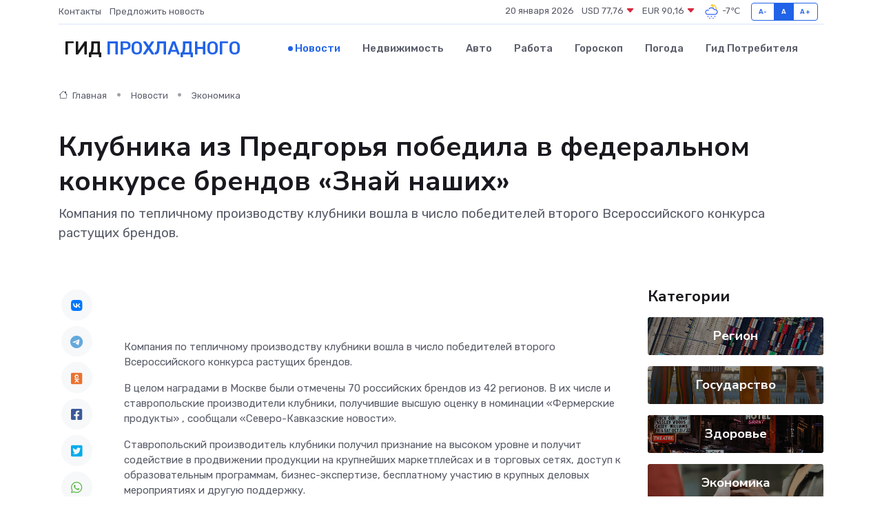

--- FILE ---
content_type: text/html; charset=UTF-8
request_url: https://prohladnyi-gid.ru/news/ekonomika/klubnika-iz-predgorya-pobedila-v-federalnom-konkurse-brendov-znay-nashih.htm
body_size: 9947
content:
<!DOCTYPE html>
<html lang="ru">
<head>
	<meta charset="utf-8">
	<meta name="csrf-token" content="7EiEkuzuiO2paQFQAFfZ8w8H5iVNq7wEUYRP6QkD">
    <meta http-equiv="X-UA-Compatible" content="IE=edge">
    <meta name="viewport" content="width=device-width, initial-scale=1">
    <title>Клубника из Предгорья победила в федеральном конкурсе брендов «Знай наших» - новости Прохладного</title>
    <meta name="description" property="description" content="Компания по тепличному производству клубники вошла в число победителей второго Всероссийского конкурса растущих брендов.">
    
    <meta property="fb:pages" content="105958871990207" />
    <link rel="shortcut icon" type="image/x-icon" href="https://prohladnyi-gid.ru/favicon.svg">
    <link rel="canonical" href="https://prohladnyi-gid.ru/news/ekonomika/klubnika-iz-predgorya-pobedila-v-federalnom-konkurse-brendov-znay-nashih.htm">
    <link rel="preconnect" href="https://fonts.gstatic.com">
    <link rel="dns-prefetch" href="https://fonts.googleapis.com">
    <link rel="dns-prefetch" href="https://pagead2.googlesyndication.com">
    <link rel="dns-prefetch" href="https://res.cloudinary.com">
    <link href="https://fonts.googleapis.com/css2?family=Nunito+Sans:wght@400;700&family=Rubik:wght@400;500;700&display=swap" rel="stylesheet">
    <link rel="stylesheet" type="text/css" href="https://prohladnyi-gid.ru/assets/font-awesome/css/all.min.css">
    <link rel="stylesheet" type="text/css" href="https://prohladnyi-gid.ru/assets/bootstrap-icons/bootstrap-icons.css">
    <link rel="stylesheet" type="text/css" href="https://prohladnyi-gid.ru/assets/tiny-slider/tiny-slider.css">
    <link rel="stylesheet" type="text/css" href="https://prohladnyi-gid.ru/assets/glightbox/css/glightbox.min.css">
    <link rel="stylesheet" type="text/css" href="https://prohladnyi-gid.ru/assets/plyr/plyr.css">
    <link id="style-switch" rel="stylesheet" type="text/css" href="https://prohladnyi-gid.ru/assets/css/style.css">
    <link rel="stylesheet" type="text/css" href="https://prohladnyi-gid.ru/assets/css/style2.css">

    <meta name="twitter:card" content="summary">
    <meta name="twitter:site" content="@mysite">
    <meta name="twitter:title" content="Клубника из Предгорья победила в федеральном конкурсе брендов «Знай наших» - новости Прохладного">
    <meta name="twitter:description" content="Компания по тепличному производству клубники вошла в число победителей второго Всероссийского конкурса растущих брендов.">
    <meta name="twitter:creator" content="@mysite">
    <meta name="twitter:image:src" content="https://res.cloudinary.com/dipxlfyni/image/upload/utxuwtaoiggauw87aydv">
    <meta name="twitter:domain" content="prohladnyi-gid.ru">
    <meta name="twitter:card" content="summary_large_image" /><meta name="twitter:image" content="https://res.cloudinary.com/dipxlfyni/image/upload/utxuwtaoiggauw87aydv">

    <meta property="og:url" content="http://prohladnyi-gid.ru/news/ekonomika/klubnika-iz-predgorya-pobedila-v-federalnom-konkurse-brendov-znay-nashih.htm">
    <meta property="og:title" content="Клубника из Предгорья победила в федеральном конкурсе брендов «Знай наших» - новости Прохладного">
    <meta property="og:description" content="Компания по тепличному производству клубники вошла в число победителей второго Всероссийского конкурса растущих брендов.">
    <meta property="og:type" content="website">
    <meta property="og:image" content="https://res.cloudinary.com/dipxlfyni/image/upload/utxuwtaoiggauw87aydv">
    <meta property="og:locale" content="ru_RU">
    <meta property="og:site_name" content="Гид Прохладного">
    

    <link rel="image_src" href="https://res.cloudinary.com/dipxlfyni/image/upload/utxuwtaoiggauw87aydv" />

    <link rel="alternate" type="application/rss+xml" href="https://prohladnyi-gid.ru/feed" title="Прохладный: гид, новости, афиша">
        <script async src="https://pagead2.googlesyndication.com/pagead/js/adsbygoogle.js"></script>
    <script>
        (adsbygoogle = window.adsbygoogle || []).push({
            google_ad_client: "ca-pub-0899253526956684",
            enable_page_level_ads: true
        });
    </script>
        
    
    
    
    <script>if (window.top !== window.self) window.top.location.replace(window.self.location.href);</script>
    <script>if(self != top) { top.location=document.location;}</script>

<!-- Google tag (gtag.js) -->
<script async src="https://www.googletagmanager.com/gtag/js?id=G-71VQP5FD0J"></script>
<script>
  window.dataLayer = window.dataLayer || [];
  function gtag(){dataLayer.push(arguments);}
  gtag('js', new Date());

  gtag('config', 'G-71VQP5FD0J');
</script>
</head>
<body>
<script type="text/javascript" > (function(m,e,t,r,i,k,a){m[i]=m[i]||function(){(m[i].a=m[i].a||[]).push(arguments)}; m[i].l=1*new Date();k=e.createElement(t),a=e.getElementsByTagName(t)[0],k.async=1,k.src=r,a.parentNode.insertBefore(k,a)}) (window, document, "script", "https://mc.yandex.ru/metrika/tag.js", "ym"); ym(54007885, "init", {}); ym(86840228, "init", { clickmap:true, trackLinks:true, accurateTrackBounce:true, webvisor:true });</script> <noscript><div><img src="https://mc.yandex.ru/watch/54007885" style="position:absolute; left:-9999px;" alt="" /><img src="https://mc.yandex.ru/watch/86840228" style="position:absolute; left:-9999px;" alt="" /></div></noscript>
<script type="text/javascript">
    new Image().src = "//counter.yadro.ru/hit?r"+escape(document.referrer)+((typeof(screen)=="undefined")?"":";s"+screen.width+"*"+screen.height+"*"+(screen.colorDepth?screen.colorDepth:screen.pixelDepth))+";u"+escape(document.URL)+";h"+escape(document.title.substring(0,150))+";"+Math.random();
</script>
<!-- Rating@Mail.ru counter -->
<script type="text/javascript">
var _tmr = window._tmr || (window._tmr = []);
_tmr.push({id: "3138453", type: "pageView", start: (new Date()).getTime()});
(function (d, w, id) {
  if (d.getElementById(id)) return;
  var ts = d.createElement("script"); ts.type = "text/javascript"; ts.async = true; ts.id = id;
  ts.src = "https://top-fwz1.mail.ru/js/code.js";
  var f = function () {var s = d.getElementsByTagName("script")[0]; s.parentNode.insertBefore(ts, s);};
  if (w.opera == "[object Opera]") { d.addEventListener("DOMContentLoaded", f, false); } else { f(); }
})(document, window, "topmailru-code");
</script><noscript><div>
<img src="https://top-fwz1.mail.ru/counter?id=3138453;js=na" style="border:0;position:absolute;left:-9999px;" alt="Top.Mail.Ru" />
</div></noscript>
<!-- //Rating@Mail.ru counter -->

<header class="navbar-light navbar-sticky header-static">
    <div class="navbar-top d-none d-lg-block small">
        <div class="container">
            <div class="d-md-flex justify-content-between align-items-center my-1">
                <!-- Top bar left -->
                <ul class="nav">
                    <li class="nav-item">
                        <a class="nav-link ps-0" href="https://prohladnyi-gid.ru/contacts">Контакты</a>
                    </li>
                    <li class="nav-item">
                        <a class="nav-link ps-0" href="https://prohladnyi-gid.ru/sendnews">Предложить новость</a>
                    </li>
                    
                </ul>
                <!-- Top bar right -->
                <div class="d-flex align-items-center">
                    
                    <ul class="list-inline mb-0 text-center text-sm-end me-3">
						<li class="list-inline-item">
							<span>20 января 2026</span>
						</li>
                        <li class="list-inline-item">
                            <a class="nav-link px-0" href="https://prohladnyi-gid.ru/currency">
                                <span>USD 77,76 <i class="bi bi-caret-down-fill text-danger"></i></span>
                            </a>
						</li>
                        <li class="list-inline-item">
                            <a class="nav-link px-0" href="https://prohladnyi-gid.ru/currency">
                                <span>EUR 90,16 <i class="bi bi-caret-down-fill text-danger"></i></span>
                            </a>
						</li>
						<li class="list-inline-item">
                            <a class="nav-link px-0" href="https://prohladnyi-gid.ru/pogoda">
                                <svg xmlns="http://www.w3.org/2000/svg" width="25" height="25" viewBox="0 0 30 30"><path fill="#FFC000" d="M17.732 8.689a6.5 6.5 0 0 0-3.911-4.255.5.5 0 0 1 .003-.936A7.423 7.423 0 0 1 16.5 3a7.5 7.5 0 0 1 7.5 7.5c0 .484-.05.956-.138 1.415a4.915 4.915 0 0 0-1.413-.677 5.99 5.99 0 0 0 .051-.738 6.008 6.008 0 0 0-5.716-5.993 8.039 8.039 0 0 1 2.69 5.524c-.078-.09-.145-.187-.231-.274-.453-.452-.971-.79-1.511-1.068zM0 0v30V0zm30 0v30V0z"></path><path fill="#315EFB" d="M18 26a1 1 0 1 0 0 2 1 1 0 0 0 0-2m-6 0a1 1 0 1 0 0 2 1 1 0 0 0 0-2m9-3a1 1 0 1 0 0 2 1 1 0 0 0 0-2m-6 0a1 1 0 1 0 0 2 1 1 0 0 0 0-2m-5 1a1 1 0 1 1-2 0 1 1 0 0 1 2 0zM0 0v30V0zm30 0v30V0zm-4.964 13.066a4.948 4.948 0 0 1 0 5.868A4.99 4.99 0 0 1 20.99 21H8.507a4.49 4.49 0 0 1-3.64-1.86 4.458 4.458 0 0 1 0-5.281A4.491 4.491 0 0 1 8.506 12c.686 0 1.37.159 1.996.473a.5.5 0 0 1 .16.766l-.33.399a.502.502 0 0 1-.598.132 2.976 2.976 0 0 0-3.346.608 3.007 3.007 0 0 0 .334 4.532c.527.396 1.177.59 1.836.59H20.94a3.54 3.54 0 0 0 2.163-.711 3.497 3.497 0 0 0 1.358-3.206 3.45 3.45 0 0 0-.706-1.727A3.486 3.486 0 0 0 20.99 12.5c-.07 0-.138.016-.208.02-.328.02-.645.085-.947.192a.496.496 0 0 1-.63-.287 4.637 4.637 0 0 0-.445-.874 4.495 4.495 0 0 0-.584-.733A4.461 4.461 0 0 0 14.998 9.5a4.46 4.46 0 0 0-3.177 1.318 2.326 2.326 0 0 0-.135.147.5.5 0 0 1-.592.131 5.78 5.78 0 0 0-.453-.19.5.5 0 0 1-.21-.79A5.97 5.97 0 0 1 14.998 8a5.97 5.97 0 0 1 4.237 1.757c.398.399.704.85.966 1.319.262-.042.525-.076.79-.076a4.99 4.99 0 0 1 4.045 2.066zM0 0v30V0zm30 0v30V0z"></path></svg>
                                <span>-7&#8451;</span>
                            </a>
						</li>
					</ul>

                    <!-- Font size accessibility START -->
                    <div class="btn-group me-2" role="group" aria-label="font size changer">
                        <input type="radio" class="btn-check" name="fntradio" id="font-sm">
                        <label class="btn btn-xs btn-outline-primary mb-0" for="font-sm">A-</label>

                        <input type="radio" class="btn-check" name="fntradio" id="font-default" checked>
                        <label class="btn btn-xs btn-outline-primary mb-0" for="font-default">A</label>

                        <input type="radio" class="btn-check" name="fntradio" id="font-lg">
                        <label class="btn btn-xs btn-outline-primary mb-0" for="font-lg">A+</label>
                    </div>

                    
                </div>
            </div>
            <!-- Divider -->
            <div class="border-bottom border-2 border-primary opacity-1"></div>
        </div>
    </div>

    <!-- Logo Nav START -->
    <nav class="navbar navbar-expand-lg">
        <div class="container">
            <!-- Logo START -->
            <a class="navbar-brand" href="https://prohladnyi-gid.ru" style="text-align: end;">
                
                			<span class="ms-2 fs-3 text-uppercase fw-normal">Гид <span style="color: #2163e8;">Прохладного</span></span>
                            </a>
            <!-- Logo END -->

            <!-- Responsive navbar toggler -->
            <button class="navbar-toggler ms-auto" type="button" data-bs-toggle="collapse"
                data-bs-target="#navbarCollapse" aria-controls="navbarCollapse" aria-expanded="false"
                aria-label="Toggle navigation">
                <span class="text-body h6 d-none d-sm-inline-block">Menu</span>
                <span class="navbar-toggler-icon"></span>
            </button>

            <!-- Main navbar START -->
            <div class="collapse navbar-collapse" id="navbarCollapse">
                <ul class="navbar-nav navbar-nav-scroll mx-auto">
                                        <li class="nav-item"> <a class="nav-link active" href="https://prohladnyi-gid.ru/news">Новости</a></li>
                                        <li class="nav-item"> <a class="nav-link" href="https://prohladnyi-gid.ru/realty">Недвижимость</a></li>
                                        <li class="nav-item"> <a class="nav-link" href="https://prohladnyi-gid.ru/auto">Авто</a></li>
                                        <li class="nav-item"> <a class="nav-link" href="https://prohladnyi-gid.ru/job">Работа</a></li>
                                        <li class="nav-item"> <a class="nav-link" href="https://prohladnyi-gid.ru/horoscope">Гороскоп</a></li>
                                        <li class="nav-item"> <a class="nav-link" href="https://prohladnyi-gid.ru/pogoda">Погода</a></li>
                                        <li class="nav-item"> <a class="nav-link" href="https://prohladnyi-gid.ru/poleznoe">Гид потребителя</a></li>
                                    </ul>
            </div>
            <!-- Main navbar END -->

            
        </div>
    </nav>
    <!-- Logo Nav END -->
</header>
    <main>
        <!-- =======================
                Main content START -->
        <section class="pt-3 pb-lg-5">
            <div class="container" data-sticky-container>
                <div class="row">
                    <!-- Main Post START -->
                    <div class="col-lg-9">
                        <!-- Categorie Detail START -->
                        <div class="mb-4">
							<nav aria-label="breadcrumb" itemscope itemtype="http://schema.org/BreadcrumbList">
								<ol class="breadcrumb breadcrumb-dots">
									<li class="breadcrumb-item" itemprop="itemListElement" itemscope itemtype="http://schema.org/ListItem">
										<meta itemprop="name" content="Гид Прохладного">
										<meta itemprop="position" content="1">
										<meta itemprop="item" content="https://prohladnyi-gid.ru">
										<a itemprop="url" href="https://prohladnyi-gid.ru">
										<i class="bi bi-house me-1"></i> Главная
										</a>
									</li>
									<li class="breadcrumb-item" itemprop="itemListElement" itemscope itemtype="http://schema.org/ListItem">
										<meta itemprop="name" content="Новости">
										<meta itemprop="position" content="2">
										<meta itemprop="item" content="https://prohladnyi-gid.ru/news">
										<a itemprop="url" href="https://prohladnyi-gid.ru/news"> Новости</a>
									</li>
									<li class="breadcrumb-item" aria-current="page" itemprop="itemListElement" itemscope itemtype="http://schema.org/ListItem">
										<meta itemprop="name" content="Экономика">
										<meta itemprop="position" content="3">
										<meta itemprop="item" content="https://prohladnyi-gid.ru/news/ekonomika">
										<a itemprop="url" href="https://prohladnyi-gid.ru/news/ekonomika"> Экономика</a>
									</li>
									<li aria-current="page" itemprop="itemListElement" itemscope itemtype="http://schema.org/ListItem">
									<meta itemprop="name" content="Клубника из Предгорья победила в федеральном конкурсе брендов «Знай наших»">
									<meta itemprop="position" content="4" />
									<meta itemprop="item" content="https://prohladnyi-gid.ru/news/ekonomika/klubnika-iz-predgorya-pobedila-v-federalnom-konkurse-brendov-znay-nashih.htm">
									</li>
								</ol>
							</nav>
						
                        </div>
                    </div>
                </div>
                <div class="row align-items-center">
                                                        <!-- Content -->
                    <div class="col-md-12 mt-4 mt-md-0">
                                            <h1 class="display-6">Клубника из Предгорья победила в федеральном конкурсе брендов «Знай наших»</h1>
                        <p class="lead">Компания по тепличному производству клубники вошла в число победителей второго Всероссийского конкурса растущих брендов.</p>
                    </div>
				                                    </div>
            </div>
        </section>
        <!-- =======================
        Main START -->
        <section class="pt-0">
            <div class="container position-relative" data-sticky-container>
                <div class="row">
                    <!-- Left sidebar START -->
                    <div class="col-md-1">
                        <div class="text-start text-lg-center mb-5" data-sticky data-margin-top="80" data-sticky-for="767">
                            <style>
                                .fa-vk::before {
                                    color: #07f;
                                }
                                .fa-telegram::before {
                                    color: #64a9dc;
                                }
                                .fa-facebook-square::before {
                                    color: #3b5998;
                                }
                                .fa-odnoklassniki-square::before {
                                    color: #eb722e;
                                }
                                .fa-twitter-square::before {
                                    color: #00aced;
                                }
                                .fa-whatsapp::before {
                                    color: #65bc54;
                                }
                                .fa-viber::before {
                                    color: #7b519d;
                                }
                                .fa-moimir svg {
                                    background-color: #168de2;
                                    height: 18px;
                                    width: 18px;
                                    background-size: 18px 18px;
                                    border-radius: 4px;
                                    margin-bottom: 2px;
                                }
                            </style>
                            <ul class="nav text-white-force">
                                <li class="nav-item">
                                    <a class="nav-link icon-md rounded-circle m-1 p-0 fs-5 bg-light" href="https://vk.com/share.php?url=https://prohladnyi-gid.ru/news/ekonomika/klubnika-iz-predgorya-pobedila-v-federalnom-konkurse-brendov-znay-nashih.htm&title=Клубника из Предгорья победила в федеральном конкурсе брендов «Знай наших» - новости Прохладного&utm_source=share" rel="nofollow" target="_blank">
                                        <i class="fab fa-vk align-middle text-body"></i>
                                    </a>
                                </li>
                                <li class="nav-item">
                                    <a class="nav-link icon-md rounded-circle m-1 p-0 fs-5 bg-light" href="https://t.me/share/url?url=https://prohladnyi-gid.ru/news/ekonomika/klubnika-iz-predgorya-pobedila-v-federalnom-konkurse-brendov-znay-nashih.htm&text=Клубника из Предгорья победила в федеральном конкурсе брендов «Знай наших» - новости Прохладного&utm_source=share" rel="nofollow" target="_blank">
                                        <i class="fab fa-telegram align-middle text-body"></i>
                                    </a>
                                </li>
                                <li class="nav-item">
                                    <a class="nav-link icon-md rounded-circle m-1 p-0 fs-5 bg-light" href="https://connect.ok.ru/offer?url=https://prohladnyi-gid.ru/news/ekonomika/klubnika-iz-predgorya-pobedila-v-federalnom-konkurse-brendov-znay-nashih.htm&title=Клубника из Предгорья победила в федеральном конкурсе брендов «Знай наших» - новости Прохладного&utm_source=share" rel="nofollow" target="_blank">
                                        <i class="fab fa-odnoklassniki-square align-middle text-body"></i>
                                    </a>
                                </li>
                                <li class="nav-item">
                                    <a class="nav-link icon-md rounded-circle m-1 p-0 fs-5 bg-light" href="https://www.facebook.com/sharer.php?src=sp&u=https://prohladnyi-gid.ru/news/ekonomika/klubnika-iz-predgorya-pobedila-v-federalnom-konkurse-brendov-znay-nashih.htm&title=Клубника из Предгорья победила в федеральном конкурсе брендов «Знай наших» - новости Прохладного&utm_source=share" rel="nofollow" target="_blank">
                                        <i class="fab fa-facebook-square align-middle text-body"></i>
                                    </a>
                                </li>
                                <li class="nav-item">
                                    <a class="nav-link icon-md rounded-circle m-1 p-0 fs-5 bg-light" href="https://twitter.com/intent/tweet?text=Клубника из Предгорья победила в федеральном конкурсе брендов «Знай наших» - новости Прохладного&url=https://prohladnyi-gid.ru/news/ekonomika/klubnika-iz-predgorya-pobedila-v-federalnom-konkurse-brendov-znay-nashih.htm&utm_source=share" rel="nofollow" target="_blank">
                                        <i class="fab fa-twitter-square align-middle text-body"></i>
                                    </a>
                                </li>
                                <li class="nav-item">
                                    <a class="nav-link icon-md rounded-circle m-1 p-0 fs-5 bg-light" href="https://api.whatsapp.com/send?text=Клубника из Предгорья победила в федеральном конкурсе брендов «Знай наших» - новости Прохладного https://prohladnyi-gid.ru/news/ekonomika/klubnika-iz-predgorya-pobedila-v-federalnom-konkurse-brendov-znay-nashih.htm&utm_source=share" rel="nofollow" target="_blank">
                                        <i class="fab fa-whatsapp align-middle text-body"></i>
                                    </a>
                                </li>
                                <li class="nav-item">
                                    <a class="nav-link icon-md rounded-circle m-1 p-0 fs-5 bg-light" href="viber://forward?text=Клубника из Предгорья победила в федеральном конкурсе брендов «Знай наших» - новости Прохладного https://prohladnyi-gid.ru/news/ekonomika/klubnika-iz-predgorya-pobedila-v-federalnom-konkurse-brendov-znay-nashih.htm&utm_source=share" rel="nofollow" target="_blank">
                                        <i class="fab fa-viber align-middle text-body"></i>
                                    </a>
                                </li>
                                <li class="nav-item">
                                    <a class="nav-link icon-md rounded-circle m-1 p-0 fs-5 bg-light" href="https://connect.mail.ru/share?url=https://prohladnyi-gid.ru/news/ekonomika/klubnika-iz-predgorya-pobedila-v-federalnom-konkurse-brendov-znay-nashih.htm&title=Клубника из Предгорья победила в федеральном конкурсе брендов «Знай наших» - новости Прохладного&utm_source=share" rel="nofollow" target="_blank">
                                        <i class="fab fa-moimir align-middle text-body"><svg viewBox='0 0 24 24' xmlns='http://www.w3.org/2000/svg'><path d='M8.889 9.667a1.333 1.333 0 100-2.667 1.333 1.333 0 000 2.667zm6.222 0a1.333 1.333 0 100-2.667 1.333 1.333 0 000 2.667zm4.77 6.108l-1.802-3.028a.879.879 0 00-1.188-.307.843.843 0 00-.313 1.166l.214.36a6.71 6.71 0 01-4.795 1.996 6.711 6.711 0 01-4.792-1.992l.217-.364a.844.844 0 00-.313-1.166.878.878 0 00-1.189.307l-1.8 3.028a.844.844 0 00.312 1.166.88.88 0 001.189-.307l.683-1.147a8.466 8.466 0 005.694 2.18 8.463 8.463 0 005.698-2.184l.685 1.151a.873.873 0 001.189.307.844.844 0 00.312-1.166z' fill='#FFF' fill-rule='evenodd'/></svg></i>
                                    </a>
                                </li>
                                
                            </ul>
                        </div>
                    </div>
                    <!-- Left sidebar END -->

                    <!-- Main Content START -->
                    <div class="col-md-10 col-lg-8 mb-5">
                        <div class="mb-4">
                                                    </div>
                        <div itemscope itemtype="http://schema.org/NewsArticle">
                            <meta itemprop="headline" content="Клубника из Предгорья победила в федеральном конкурсе брендов «Знай наших»">
                            <meta itemprop="identifier" content="https://prohladnyi-gid.ru/827">
                            <span itemprop="articleBody"><br> <br> <p> Компания по тепличному производству клубники вошла в число победителей второго Всероссийского конкурса растущих брендов. </p> <p> В целом наградами в Москве были отмечены 70 российских брендов из 42 регионов. В их числе и ставропольские производители клубники, получившие высшую оценку в  номинации «Фермерские продукты»  , сообщали «Северо-Кавказские новости». </p> <p> Ставропольский производитель клубники получил признание на высоком уровне и получит содействие в продвижении продукции на крупнейших маркетплейсах и в торговых сетях, доступ к образовательным программам, бизнес-экспертизе, бесплатному участию в крупных деловых мероприятиях и другую поддержку. </p> <p> Развиваться производителю клубники помогают меры господдержки. Замминистра сельского хозяйства Ставрополья Елена Тамбовцева рассказала  SK-NEWS.RU  : «Ягодоводство в крае активно набирает темпы и уже занимает лидирующие позиции в стране. Только в текущем году в рамках краевой госпрограммы «Развитие сельского хозяйства» на закладку ягод и уходные работы из бюджета региона будет направлено 6 млн рублей. Развитие подотрасли – перспективное и инновационное направление АПК. В среднесрочной перспективе применение современных технологий позволит нашим производителям создавать новые сорта ягодных культур». 
										</p>
											
											

										

                        



<p></p> <p> Конкурс брендов «Знай наших» выявляет и поддерживает активных предпринимателей России, создающих отечественную продукцию, которая замещает иностранные бренды на полках магазинов и в высокотехнологичных секторах. </p> <p> Проводился конкурс Агентством стратегических инициатив и Фондом Росконгресс по 21 номинации. </p>   <p> Подписывайтесь на    Северо-Кавказские новости в Телеграм  , будьте в курсе наших новостей! </p> <br>  

<br>

Ольга Богатеева</span>
                        </div>
                                                                        <div><a href="https://sk-news.ru/news/selhoz/78455/" target="_blank" rel="author">Источник</a></div>
                                                                        <div class="col-12 mt-3"><a href="https://prohladnyi-gid.ru/sendnews">Предложить новость</a></div>
                        <div class="col-12 mt-5">
                            <h2 class="my-3">Последние новости</h2>
                            <div class="row gy-4">
                                <!-- Card item START -->
<div class="col-sm-6">
    <div class="card" itemscope="" itemtype="http://schema.org/BlogPosting">
        <!-- Card img -->
        <div class="position-relative">
                        <img class="card-img" src="https://res.cloudinary.com/dipxlfyni/image/upload/c_fill,w_420,h_315,q_auto,g_face/g69lyl6jqhmtbwwwqv0t" alt="Отказ от вакцинации влияет на коллективный иммунитет" itemprop="image">
                    </div>
        <div class="card-body px-0 pt-3" itemprop="name">
            <h4 class="card-title" itemprop="headline"><a href="https://prohladnyi-gid.ru/news/zdorove/otkaz-ot-vakcinacii-vliyaet-na-kollektivnyy-immunitet.htm"
                    class="btn-link text-reset fw-bold" itemprop="url">Отказ от вакцинации влияет на коллективный иммунитет</a></h4>
            <p class="card-text" itemprop="articleBody">В местной администрации г.о. Баксан прошло совещание, посвящённое вакцинации детей.</p>
        </div>
        <meta itemprop="author" content="Редактор"/>
        <meta itemscope itemprop="mainEntityOfPage" itemType="https://schema.org/WebPage" itemid="https://prohladnyi-gid.ru/news/zdorove/otkaz-ot-vakcinacii-vliyaet-na-kollektivnyy-immunitet.htm"/>
        <meta itemprop="dateModified" content="2025-04-06"/>
        <meta itemprop="datePublished" content="2025-04-06"/>
    </div>
</div>
<!-- Card item END -->
<!-- Card item START -->
<div class="col-sm-6">
    <div class="card" itemscope="" itemtype="http://schema.org/BlogPosting">
        <!-- Card img -->
        <div class="position-relative">
                        <img class="card-img" src="https://prohladnyi-gid.ru/images/noimg-420x315.png" alt="Неисполнение предписания послужило основанием для привлечения к административной ответственности">
                    </div>
        <div class="card-body px-0 pt-3" itemprop="name">
            <h4 class="card-title" itemprop="headline"><a href="https://prohladnyi-gid.ru/news/gosudarstvo/neispolnenie-predpisaniya-posluzhilo-osnovaniem-dlya-privlecheniya-k-administrativnoy-otvetstvennosti.htm"
                    class="btn-link text-reset fw-bold" itemprop="url">Неисполнение предписания послужило основанием для привлечения к административной ответственности</a></h4>
            <p class="card-text" itemprop="articleBody">Управление признало Индивидуального предпринимателя виновным в совершении административного правонарушения по части 2.4 статьи 19.5 КоАП

Поводом к возбуждению дела послужил факт неисполнения предписания,</p>
        </div>
        <meta itemprop="author" content="Редактор"/>
        <meta itemscope itemprop="mainEntityOfPage" itemType="https://schema.org/WebPage" itemid="https://prohladnyi-gid.ru/news/gosudarstvo/neispolnenie-predpisaniya-posluzhilo-osnovaniem-dlya-privlecheniya-k-administrativnoy-otvetstvennosti.htm"/>
        <meta itemprop="dateModified" content="2025-04-06"/>
        <meta itemprop="datePublished" content="2025-04-06"/>
    </div>
</div>
<!-- Card item END -->
<!-- Card item START -->
<div class="col-sm-6">
    <div class="card" itemscope="" itemtype="http://schema.org/BlogPosting">
        <!-- Card img -->
        <div class="position-relative">
                        <img class="card-img" src="https://prohladnyi-gid.ru/images/noimg-420x315.png" alt="Прокуратурой Кабардино-Балкарской Республики установлены нарушения законодательства о государственном контроле (надзоре)">
                    </div>
        <div class="card-body px-0 pt-3" itemprop="name">
            <h4 class="card-title" itemprop="headline"><a href="https://prohladnyi-gid.ru/news/gosudarstvo/prokuraturoy-kabardino-balkarskoy-respubliki-ustanovleny-narusheniya-zakonodatelstva-o-gosudarstvennom-kontrole-nadzore.htm"
                    class="btn-link text-reset fw-bold" itemprop="url">Прокуратурой Кабардино-Балкарской Республики установлены нарушения законодательства о государственном контроле (надзоре)</a></h4>
            <p class="card-text" itemprop="articleBody">Прокуратурой республики в ходе проверки соблюдения должностными лицами Кавказского управления Федеральной службы по экологическому,</p>
        </div>
        <meta itemprop="author" content="Редактор"/>
        <meta itemscope itemprop="mainEntityOfPage" itemType="https://schema.org/WebPage" itemid="https://prohladnyi-gid.ru/news/gosudarstvo/prokuraturoy-kabardino-balkarskoy-respubliki-ustanovleny-narusheniya-zakonodatelstva-o-gosudarstvennom-kontrole-nadzore.htm"/>
        <meta itemprop="dateModified" content="2025-04-06"/>
        <meta itemprop="datePublished" content="2025-04-06"/>
    </div>
</div>
<!-- Card item END -->
<!-- Card item START -->
<div class="col-sm-6">
    <div class="card" itemscope="" itemtype="http://schema.org/BlogPosting">
        <!-- Card img -->
        <div class="position-relative">
            <img class="card-img" src="https://res.cloudinary.com/dzttx7cpc/image/upload/c_fill,w_420,h_315,q_auto,g_face/r7veu3ey8cqaawwwsw5m" alt="Пошаговое руководство: как грамотно оформить первый микрозайм" itemprop="image">
        </div>
        <div class="card-body px-0 pt-3" itemprop="name">
            <h4 class="card-title" itemprop="headline"><a href="https://simferopol-gid.ru/news/ekonomika/poshagovoe-rukovodstvo-kak-gramotno-oformit-pervyy-mikrozaym.htm" class="btn-link text-reset fw-bold" itemprop="url">Пошаговое руководство: как грамотно оформить первый микрозайм</a></h4>
            <p class="card-text" itemprop="articleBody">Как взять кредит с умом и не пожалеть об этом спустя пару месяцев</p>
        </div>
        <meta itemprop="author" content="Редактор"/>
        <meta itemscope itemprop="mainEntityOfPage" itemType="https://schema.org/WebPage" itemid="https://simferopol-gid.ru/news/ekonomika/poshagovoe-rukovodstvo-kak-gramotno-oformit-pervyy-mikrozaym.htm"/>
        <meta itemprop="dateModified" content="2026-01-20"/>
        <meta itemprop="datePublished" content="2026-01-20"/>
    </div>
</div>
<!-- Card item END -->
                            </div>
                        </div>
						<div class="col-12 bg-primary bg-opacity-10 p-2 mt-3 rounded">
							На этом сайте вы найдете актуальные <a href="https://solikamsk-gid.ru/job">вакансии в Соликамске</a> с предложениями работы от ведущих работодателей города
						</div>
                        <!-- Comments START -->
                        <div class="mt-5">
                            <h3>Комментарии (0)</h3>
                        </div>
                        <!-- Comments END -->
                        <!-- Reply START -->
                        <div>
                            <h3>Добавить комментарий</h3>
                            <small>Ваш email не публикуется. Обязательные поля отмечены *</small>
                            <form class="row g-3 mt-2">
                                <div class="col-md-6">
                                    <label class="form-label">Имя *</label>
                                    <input type="text" class="form-control" aria-label="First name">
                                </div>
                                <div class="col-md-6">
                                    <label class="form-label">Email *</label>
                                    <input type="email" class="form-control">
                                </div>
                                <div class="col-12">
                                    <label class="form-label">Текст комментария *</label>
                                    <textarea class="form-control" rows="3"></textarea>
                                </div>
                                <div class="col-12">
                                    <button type="submit" class="btn btn-primary">Оставить комментарий</button>
                                </div>
                            </form>
                        </div>
                        <!-- Reply END -->
                    </div>
                    <!-- Main Content END -->
                    <!-- Right sidebar START -->
                    <div class="col-lg-3 d-none d-lg-block">
                        <div data-sticky data-margin-top="80" data-sticky-for="991">
                            <!-- Categories -->
                            <div>
                                <h4 class="mb-3">Категории</h4>
                                                                    <!-- Category item -->
                                    <div class="text-center mb-3 card-bg-scale position-relative overflow-hidden rounded"
                                        style="background-image:url(https://prohladnyi-gid.ru/assets/images/blog/4by3/05.jpg); background-position: center left; background-size: cover;">
                                        <div class="bg-dark-overlay-4 p-3">
                                            <a href="https://prohladnyi-gid.ru/news/region"
                                                class="stretched-link btn-link fw-bold text-white h5">Регион</a>
                                        </div>
                                    </div>
                                                                    <!-- Category item -->
                                    <div class="text-center mb-3 card-bg-scale position-relative overflow-hidden rounded"
                                        style="background-image:url(https://prohladnyi-gid.ru/assets/images/blog/4by3/07.jpg); background-position: center left; background-size: cover;">
                                        <div class="bg-dark-overlay-4 p-3">
                                            <a href="https://prohladnyi-gid.ru/news/gosudarstvo"
                                                class="stretched-link btn-link fw-bold text-white h5">Государство</a>
                                        </div>
                                    </div>
                                                                    <!-- Category item -->
                                    <div class="text-center mb-3 card-bg-scale position-relative overflow-hidden rounded"
                                        style="background-image:url(https://prohladnyi-gid.ru/assets/images/blog/4by3/01.jpg); background-position: center left; background-size: cover;">
                                        <div class="bg-dark-overlay-4 p-3">
                                            <a href="https://prohladnyi-gid.ru/news/zdorove"
                                                class="stretched-link btn-link fw-bold text-white h5">Здоровье</a>
                                        </div>
                                    </div>
                                                                    <!-- Category item -->
                                    <div class="text-center mb-3 card-bg-scale position-relative overflow-hidden rounded"
                                        style="background-image:url(https://prohladnyi-gid.ru/assets/images/blog/4by3/09.jpg); background-position: center left; background-size: cover;">
                                        <div class="bg-dark-overlay-4 p-3">
                                            <a href="https://prohladnyi-gid.ru/news/ekonomika"
                                                class="stretched-link btn-link fw-bold text-white h5">Экономика</a>
                                        </div>
                                    </div>
                                                                    <!-- Category item -->
                                    <div class="text-center mb-3 card-bg-scale position-relative overflow-hidden rounded"
                                        style="background-image:url(https://prohladnyi-gid.ru/assets/images/blog/4by3/07.jpg); background-position: center left; background-size: cover;">
                                        <div class="bg-dark-overlay-4 p-3">
                                            <a href="https://prohladnyi-gid.ru/news/politika"
                                                class="stretched-link btn-link fw-bold text-white h5">Политика</a>
                                        </div>
                                    </div>
                                                                    <!-- Category item -->
                                    <div class="text-center mb-3 card-bg-scale position-relative overflow-hidden rounded"
                                        style="background-image:url(https://prohladnyi-gid.ru/assets/images/blog/4by3/05.jpg); background-position: center left; background-size: cover;">
                                        <div class="bg-dark-overlay-4 p-3">
                                            <a href="https://prohladnyi-gid.ru/news/nauka-i-obrazovanie"
                                                class="stretched-link btn-link fw-bold text-white h5">Наука и Образование</a>
                                        </div>
                                    </div>
                                                                    <!-- Category item -->
                                    <div class="text-center mb-3 card-bg-scale position-relative overflow-hidden rounded"
                                        style="background-image:url(https://prohladnyi-gid.ru/assets/images/blog/4by3/02.jpg); background-position: center left; background-size: cover;">
                                        <div class="bg-dark-overlay-4 p-3">
                                            <a href="https://prohladnyi-gid.ru/news/proisshestviya"
                                                class="stretched-link btn-link fw-bold text-white h5">Происшествия</a>
                                        </div>
                                    </div>
                                                                    <!-- Category item -->
                                    <div class="text-center mb-3 card-bg-scale position-relative overflow-hidden rounded"
                                        style="background-image:url(https://prohladnyi-gid.ru/assets/images/blog/4by3/09.jpg); background-position: center left; background-size: cover;">
                                        <div class="bg-dark-overlay-4 p-3">
                                            <a href="https://prohladnyi-gid.ru/news/religiya"
                                                class="stretched-link btn-link fw-bold text-white h5">Религия</a>
                                        </div>
                                    </div>
                                                                    <!-- Category item -->
                                    <div class="text-center mb-3 card-bg-scale position-relative overflow-hidden rounded"
                                        style="background-image:url(https://prohladnyi-gid.ru/assets/images/blog/4by3/01.jpg); background-position: center left; background-size: cover;">
                                        <div class="bg-dark-overlay-4 p-3">
                                            <a href="https://prohladnyi-gid.ru/news/kultura"
                                                class="stretched-link btn-link fw-bold text-white h5">Культура</a>
                                        </div>
                                    </div>
                                                                    <!-- Category item -->
                                    <div class="text-center mb-3 card-bg-scale position-relative overflow-hidden rounded"
                                        style="background-image:url(https://prohladnyi-gid.ru/assets/images/blog/4by3/07.jpg); background-position: center left; background-size: cover;">
                                        <div class="bg-dark-overlay-4 p-3">
                                            <a href="https://prohladnyi-gid.ru/news/sport"
                                                class="stretched-link btn-link fw-bold text-white h5">Спорт</a>
                                        </div>
                                    </div>
                                                                    <!-- Category item -->
                                    <div class="text-center mb-3 card-bg-scale position-relative overflow-hidden rounded"
                                        style="background-image:url(https://prohladnyi-gid.ru/assets/images/blog/4by3/05.jpg); background-position: center left; background-size: cover;">
                                        <div class="bg-dark-overlay-4 p-3">
                                            <a href="https://prohladnyi-gid.ru/news/obschestvo"
                                                class="stretched-link btn-link fw-bold text-white h5">Общество</a>
                                        </div>
                                    </div>
                                                            </div>
                        </div>
                    </div>
                    <!-- Right sidebar END -->
                </div>
        </section>
    </main>
<footer class="bg-dark pt-5">
    
    <!-- Footer copyright START -->
    <div class="bg-dark-overlay-3 mt-5">
        <div class="container">
            <div class="row align-items-center justify-content-md-between py-4">
                <div class="col-md-6">
                    <!-- Copyright -->
                    <div class="text-center text-md-start text-primary-hover text-muted">
                        &#169;2026 Прохладный. Все права защищены.
                    </div>
                </div>
                
            </div>
        </div>
    </div>
    <!-- Footer copyright END -->
    <script type="application/ld+json">
        {"@context":"https:\/\/schema.org","@type":"Organization","name":"\u041f\u0440\u043e\u0445\u043b\u0430\u0434\u043d\u044b\u0439 - \u0433\u0438\u0434, \u043d\u043e\u0432\u043e\u0441\u0442\u0438, \u0430\u0444\u0438\u0448\u0430","url":"https:\/\/prohladnyi-gid.ru","sameAs":["https:\/\/vk.com\/public224974730","https:\/\/t.me\/prohladnyi_gid"]}
    </script>
</footer>
<!-- Back to top -->
<div class="back-top"><i class="bi bi-arrow-up-short"></i></div>
<script src="https://prohladnyi-gid.ru/assets/bootstrap/js/bootstrap.bundle.min.js"></script>
<script src="https://prohladnyi-gid.ru/assets/tiny-slider/tiny-slider.js"></script>
<script src="https://prohladnyi-gid.ru/assets/sticky-js/sticky.min.js"></script>
<script src="https://prohladnyi-gid.ru/assets/glightbox/js/glightbox.min.js"></script>
<script src="https://prohladnyi-gid.ru/assets/plyr/plyr.js"></script>
<script src="https://prohladnyi-gid.ru/assets/js/functions.js"></script>
<script src="https://yastatic.net/share2/share.js" async></script>
<script defer src="https://static.cloudflareinsights.com/beacon.min.js/vcd15cbe7772f49c399c6a5babf22c1241717689176015" integrity="sha512-ZpsOmlRQV6y907TI0dKBHq9Md29nnaEIPlkf84rnaERnq6zvWvPUqr2ft8M1aS28oN72PdrCzSjY4U6VaAw1EQ==" data-cf-beacon='{"version":"2024.11.0","token":"f6141cc26019442f8b910c472c4c79a1","r":1,"server_timing":{"name":{"cfCacheStatus":true,"cfEdge":true,"cfExtPri":true,"cfL4":true,"cfOrigin":true,"cfSpeedBrain":true},"location_startswith":null}}' crossorigin="anonymous"></script>
</body>
</html>


--- FILE ---
content_type: text/html; charset=utf-8
request_url: https://www.google.com/recaptcha/api2/aframe
body_size: 267
content:
<!DOCTYPE HTML><html><head><meta http-equiv="content-type" content="text/html; charset=UTF-8"></head><body><script nonce="faqtLb6UMlFzDdCYs_TzZg">/** Anti-fraud and anti-abuse applications only. See google.com/recaptcha */ try{var clients={'sodar':'https://pagead2.googlesyndication.com/pagead/sodar?'};window.addEventListener("message",function(a){try{if(a.source===window.parent){var b=JSON.parse(a.data);var c=clients[b['id']];if(c){var d=document.createElement('img');d.src=c+b['params']+'&rc='+(localStorage.getItem("rc::a")?sessionStorage.getItem("rc::b"):"");window.document.body.appendChild(d);sessionStorage.setItem("rc::e",parseInt(sessionStorage.getItem("rc::e")||0)+1);localStorage.setItem("rc::h",'1768859268348');}}}catch(b){}});window.parent.postMessage("_grecaptcha_ready", "*");}catch(b){}</script></body></html>